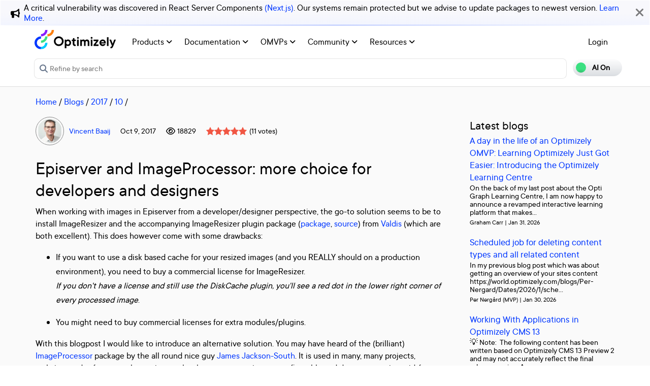

--- FILE ---
content_type: text/html; charset=utf-8
request_url: https://world.optimizely.com/blogs/vincent-baaij/dates/2017/10/episerver-and-imageprocessor-more-choice-for-developers-and-designers/
body_size: 17551
content:
<!DOCTYPE HTML>
<html>

<head>
    <title>Episerver and ImageProcessor: more choice for developers and desi</title>
    <meta charset="utf-8" />
    <meta name="viewport" content="width=device-width, initial-scale=1" />
    <meta name="google-site-verification" content="8tlr92NpE51Kkn8Q7LrWRfaDZTqw7uRYKpVJitbzLwA" />
    <link rel="shortcut icon" href="/favicon.ico" />
    <meta name="robots" content="index, follow, max-image-preview:large, max-snippet:-1, max-video-preview:-1">
    <meta property="article:published_time" content="2017-10-09T17:14:44.0000000" />
<meta property="article:author" content="Vincent Baaij" />
<meta property="og:title" content="Episerver and ImageProcessor: more choice for developers and designers" />
<meta property="og:description" content="" />
<meta property="og:type" content="article" />
<meta property="og:site_name" content="Optimizely World" />
<meta property="og:image" content="https://world.optimizely.com/resources/images/SocialShareImage.jpg" />
<meta property="twitter:card" content="summary" />
<meta property="twitter:title" content="Episerver and ImageProcessor: more choice for developers and designers" />
<meta property="twitter:description" content="" />
<meta property="twitter:image" content="https://world.optimizely.com/resources/images/SocialShareImage.jpg" />
<meta property="og:image:type" content="image/png" />


    <!-- Google Tag Manager -->
    <script>
        (function(w,d,s,l,i){w[l]=w[l]||[];w[l].push({'gtm.start':
        new Date().getTime(),event:'gtm.js'});var f=d.getElementsByTagName(s)[0],
        j=d.createElement(s),dl=l!='dataLayer'?'&l='+l:'';j.async=true;j.src=
        'https://www.googletagmanager.com/gtm.js?id='+i+dl;f.parentNode.insertBefore(j,f);
        })(window,document,'script','dataLayer','GTM-T8MLBF');</script>
    <!-- End Google Tag Manager -->

    <link rel="stylesheet" href="https://stackpath.bootstrapcdn.com/bootstrap/4.1.3/css/bootstrap.min.css" integrity="sha384-MCw98/SFnGE8fJT3GXwEOngsV7Zt27NXFoaoApmYm81iuXoPkFOJwJ8ERdknLPMO" crossorigin="anonymous">

    <link rel="stylesheet" href="https://cdnjs.cloudflare.com/ajax/libs/font-awesome/6.5.1/css/all.min.css" integrity="sha512-DTOQO9RWCH3ppGqcWaEA1BIZOC6xxalwEsw9c2QQeAIftl+Vegovlnee1c9QX4TctnWMn13TZye+giMm8e2LwA==" crossorigin="anonymous" referrerpolicy="no-referrer" />
    <link rel="stylesheet" href="/css/common.css" />
    <link rel="stylesheet" href="/css/nav.css" />
    <script src="https://ajax.googleapis.com/ajax/libs/jquery/3.3.1/jquery.min.js"></script>
    <script src="https://code.jquery.com/jquery-migrate-3.0.0.min.js"></script>
    <script src="https://cdnjs.cloudflare.com/ajax/libs/popper.js/1.12.9/umd/popper.min.js" integrity="sha384-ApNbgh9B+Y1QKtv3Rn7W3mgPxhU9K/ScQsAP7hUibX39j7fakFPskvXusvfa0b4Q" crossorigin="anonymous"></script>

    <script src="https://maxcdn.bootstrapcdn.com/bootstrap/4.0.0/js/bootstrap.min.js" integrity="sha384-JZR6Spejh4U02d8jOt6vLEHfe/JQGiRRSQQxSfFWpi1MquVdAyjUar5+76PVCmYl" crossorigin="anonymous"></script>
    <link rel="stylesheet" href="https://cdn.datatables.net/1.11.2/css/dataTables.bootstrap4.min.css">
    <link rel="stylesheet" type="text/css" href="https://cdn.datatables.net/v/bs4/dt-1.11.5/b-2.2.2/b-colvis-2.2.2/b-html5-2.2.2/datatables.min.css" />
    <script type="text/javascript" src="https://cdn.datatables.net/v/bs4/dt-1.11.5/b-2.2.2/b-colvis-2.2.2/b-html5-2.2.2/datatables.min.js"></script>

    <link rel="stylesheet" href="https://ajax.googleapis.com/ajax/libs/jqueryui/1.12.1/themes/smoothness/jquery-ui.css">
    <script src="https://ajax.googleapis.com/ajax/libs/jqueryui/1.12.1/jquery-ui.min.js"></script>
    <script src="https://cdnjs.cloudflare.com/ajax/libs/jqueryui/1.12.1/jquery-ui.js" integrity="sha256-T0Vest3yCU7pafRw9r+settMBX6JkKN06dqBnpQ8d30=" crossorigin="anonymous"></script>
    <script src="https://cdnjs.cloudflare.com/ajax/libs/jquery.blockUI/2.70/jquery.blockUI.min.js" integrity="sha256-9wRM03dUw6ABCs+AU69WbK33oktrlXamEXMvxUaF+KU=" crossorigin="anonymous"></script>
    <script src="https://cdnjs.cloudflare.com/ajax/libs/jquery-validate/1.19.0/jquery.validate.min.js" integrity="sha256-bu/BP02YMudBc96kI7yklc639Mu4iKGUNNcam8D2nLc=" crossorigin="anonymous"></script>
    <script src="https://cdnjs.cloudflare.com/ajax/libs/jquery.rateit/1.1.1/jquery.rateit.min.js" integrity="sha256-I9babusfDLRKQ737s9uZMB/gZ7xMAtECgnhlrGPvRQ8=" crossorigin="anonymous"></script>
    <link rel="stylesheet" href="/clientresources/highlightjs/10.0.2/styles/vs2015.css">

    <link rel="stylesheet" href="/minified/css/wip.min.css" />
    <link rel="stylesheet" href="/minified/css/swagger.min.css" />
    <link rel="stylesheet" href="/scripts/jquery/css/smoothness/jquery-ui-1.10.4.custom.css" />
    
    <script src="/clientresources/highlightjs/10.0.2/highlight.pack.js"></script>
    <script src="/minified/js/scripts/Custom.min.js"></script>
    <script src="https://cdn.optimizely.com/public/5935064/s/world.js"></script>
    <script>
!function(T,l,y){var S=T.location,k="script",D="instrumentationKey",C="ingestionendpoint",I="disableExceptionTracking",E="ai.device.",b="toLowerCase",w="crossOrigin",N="POST",e="appInsightsSDK",t=y.name||"appInsights";(y.name||T[e])&&(T[e]=t);var n=T[t]||function(d){var g=!1,f=!1,m={initialize:!0,queue:[],sv:"5",version:2,config:d};function v(e,t){var n={},a="Browser";return n[E+"id"]=a[b](),n[E+"type"]=a,n["ai.operation.name"]=S&&S.pathname||"_unknown_",n["ai.internal.sdkVersion"]="javascript:snippet_"+(m.sv||m.version),{time:function(){var e=new Date;function t(e){var t=""+e;return 1===t.length&&(t="0"+t),t}return e.getUTCFullYear()+"-"+t(1+e.getUTCMonth())+"-"+t(e.getUTCDate())+"T"+t(e.getUTCHours())+":"+t(e.getUTCMinutes())+":"+t(e.getUTCSeconds())+"."+((e.getUTCMilliseconds()/1e3).toFixed(3)+"").slice(2,5)+"Z"}(),iKey:e,name:"Microsoft.ApplicationInsights."+e.replace(/-/g,"")+"."+t,sampleRate:100,tags:n,data:{baseData:{ver:2}}}}var h=d.url||y.src;if(h){function a(e){var t,n,a,i,r,o,s,c,u,p,l;g=!0,m.queue=[],f||(f=!0,t=h,s=function(){var e={},t=d.connectionString;if(t)for(var n=t.split(";"),a=0;a<n.length;a++){var i=n[a].split("=");2===i.length&&(e[i[0][b]()]=i[1])}if(!e[C]){var r=e.endpointsuffix,o=r?e.location:null;e[C]="https://"+(o?o+".":"")+"dc."+(r||"services.visualstudio.com")}return e}(),c=s[D]||d[D]||"",u=s[C],p=u?u+"/v2/track":d.endpointUrl,(l=[]).push((n="SDK LOAD Failure: Failed to load Application Insights SDK script (See stack for details)",a=t,i=p,(o=(r=v(c,"Exception")).data).baseType="ExceptionData",o.baseData.exceptions=[{typeName:"SDKLoadFailed",message:n.replace(/\./g,"-"),hasFullStack:!1,stack:n+"\nSnippet failed to load ["+a+"] -- Telemetry is disabled\nHelp Link: https://go.microsoft.com/fwlink/?linkid=2128109\nHost: "+(S&&S.pathname||"_unknown_")+"\nEndpoint: "+i,parsedStack:[]}],r)),l.push(function(e,t,n,a){var i=v(c,"Message"),r=i.data;r.baseType="MessageData";var o=r.baseData;return o.message='AI (Internal): 99 message:"'+("SDK LOAD Failure: Failed to load Application Insights SDK script (See stack for details) ("+n+")").replace(/\"/g,"")+'"',o.properties={endpoint:a},i}(0,0,t,p)),function(e,t){if(JSON){var n=T.fetch;if(n&&!y.useXhr)n(t,{method:N,body:JSON.stringify(e),mode:"cors"});else if(XMLHttpRequest){var a=new XMLHttpRequest;a.open(N,t),a.setRequestHeader("Content-type","application/json"),a.send(JSON.stringify(e))}}}(l,p))}function i(e,t){f||setTimeout(function(){!t&&m.core||a()},500)}var e=function(){var n=l.createElement(k);n.src=h;var e=y[w];return!e&&""!==e||"undefined"==n[w]||(n[w]=e),n.onload=i,n.onerror=a,n.onreadystatechange=function(e,t){"loaded"!==n.readyState&&"complete"!==n.readyState||i(0,t)},n}();y.ld<0?l.getElementsByTagName("head")[0].appendChild(e):setTimeout(function(){l.getElementsByTagName(k)[0].parentNode.appendChild(e)},y.ld||0)}try{m.cookie=l.cookie}catch(p){}function t(e){for(;e.length;)!function(t){m[t]=function(){var e=arguments;g||m.queue.push(function(){m[t].apply(m,e)})}}(e.pop())}var n="track",r="TrackPage",o="TrackEvent";t([n+"Event",n+"PageView",n+"Exception",n+"Trace",n+"DependencyData",n+"Metric",n+"PageViewPerformance","start"+r,"stop"+r,"start"+o,"stop"+o,"addTelemetryInitializer","setAuthenticatedUserContext","clearAuthenticatedUserContext","flush"]),m.SeverityLevel={Verbose:0,Information:1,Warning:2,Error:3,Critical:4};var s=(d.extensionConfig||{}).ApplicationInsightsAnalytics||{};if(!0!==d[I]&&!0!==s[I]){var c="onerror";t(["_"+c]);var u=T[c];T[c]=function(e,t,n,a,i){var r=u&&u(e,t,n,a,i);return!0!==r&&m["_"+c]({message:e,url:t,lineNumber:n,columnNumber:a,error:i}),r},d.autoExceptionInstrumented=!0}return m}(y.cfg);function a(){y.onInit&&y.onInit(n)}(T[t]=n).queue&&0===n.queue.length?(n.queue.push(a),n.trackPageView({})):a()}(window,document,{src: "https://js.monitor.azure.com/scripts/b/ai.2.gbl.min.js", crossOrigin: "anonymous", cfg: {instrumentationKey: 'c906a8b8-709c-495a-960b-9b4a5a16d889', disableCookiesUsage: false }});
</script>


</head>

<body>
    <!-- Google Tag Manager (noscript) -->
    <noscript>
        <iframe src="https://www.googletagmanager.com/ns.html?id=GTM-T8MLBF"
                height="0" width="0" style="display:none;visibility:hidden"></iframe>
    </noscript>
    <!-- End Google Tag Manager (noscript) -->

    <a name="top"></a>
    
    


<gen-search-widget configId="fb512777-8851-4d57-bfd5-bbd37933da61" triggerId="searchWidgetTrigger"></gen-search-widget>

        <div id="global-announcement">            
            <div class="content">
                    <div class="iconContainer">
                        <div class="icon fas fa-bullhorn"></div>
                    </div>
                <p>A critical vulnerability was discovered in React Server Components <a href="https://react.dev/blog/2025/12/03/critical-security-vulnerability-in-react-server-components">(Next.js)</a>. Our systems remain protected but we advise to update packages to newest version. <a href="https://blog.cloudflare.com/waf-rules-react-vulnerability/">Learn More</a>.&nbsp;</p>
            </div>
            <div class="bg"></div>
            <div class="close"><i class="fa fa-times" aria-hidden="true"></i></div>
        </div>
<style>
    .world-oui-dropdown-children {
        display: none;
        z-index: 999;
        position: absolute;        
        margin-top: 2px;
        margin-bottom: 2px;
        border-radius: var(--border-radius);
        box-shadow: rgba(0, 0, 0, 0.1) 0px 2px 3px;
        inset: 0px auto auto 0px;
        transform: translate3d(0px, 40px, 0px);
    }

    .show {
        display: block;
    }

    .oui-dropdown__item{
        margin-bottom: 0px !important;
        padding: 0px !important;
    }
</style>

<div id="main-header" class="globalAnnouncementOffset">
    <div class="container">
        <div class="row">
            <div class="col-12 px-0">
                <nav class="navbar navbar-expand-lg navbar-light" id="main-menu">
                    <a class="navbar-brand py-2 pr-32 pl-0 " href="/">
                                <img src="/globalassets/startpage/optimizely_logo_full-color_dark_trim.svg" alt="Optimizely Logo" />
                    </a>
                    <!-- Brand and toggle get grouped for better mobile display -->
                    <button class="navbar-toggler" type="button" data-toggle="collapse" data-target="#navbarSupportedContent" aria-controls="navbarSupportedContent" aria-expanded="false" aria-label="Toggle navigation">
                        <span>
                            <i class="fa fa-bars"></i>
                        </span>
                    </button>

                    <!-- Collect the nav links, forms, and other content for toggling -->
                    <div class="collapse navbar-collapse" id="navbarSupportedContent">
                        <ul class="navbar-nav mr-auto">
                                <li class="d-none"></li>
                                        <li class="nav-item dropdown">
                                            <a class="opti-tertiary-fiord d-inline-block" href="/products/" target="">
                                                Products
                                                    <!-- Navigation button only displays when lv1 has lv2 children -->
                                                    <span class="fa fa-angle-down lgScrCaret"></span>
                                            </a>

                                                    <span id="-1" class="fa fa-angle-down float-right smScrCaret px-3 py-3 clickable" data-toggle="dropdown" role="button" aria-haspopup="true" aria-expanded="false"></span>
                                                    <ul class="dropdown-menu second" aria-labelledby="-1">
                                                            <li class="nav-item dropdown">
                                                                <a href="/products/contentmarketing/overview/" target="">
                                                                    Content Marketing Platform
                                                                        <!-- Navigation button only displays on desktop when lv2 has lv3 children -->
                                                                        <span class="fa fa-angle-right lgScrCaret" data-toggle="dropdown"></span>
                                                                </a>
                                                                        <ul class="dropdown-menu third">
                                                                                <li class="nav-item"><a href="/products/contentmarketing/overview/" target="">Overview</a></li>
                                                                                <li class="nav-item"><a href="/products/contentmarketing/features/" target="">Features</a></li>
                                                                        </ul>
                                                            </li>
                                                            <li class="nav-item dropdown">
                                                                <a href="/products/cms/overview/" target="">
                                                                    Content Management System
                                                                        <!-- Navigation button only displays on desktop when lv2 has lv3 children -->
                                                                        <span class="fa fa-angle-right lgScrCaret" data-toggle="dropdown"></span>
                                                                </a>
                                                                        <ul class="dropdown-menu third">
                                                                                <li class="nav-item"><a href="/products/cms/overview/" target="">Overview</a></li>
                                                                                <li class="nav-item"><a href="/products/cms/saas/" target="">SaaS CMS</a></li>
                                                                        </ul>
                                                            </li>
                                                            <li class="nav-item dropdown">
                                                                <a href="https://world.optimizely.com/products/#commerceconnect" target="">
                                                                    Commerce Connect
                                                                </a>
                                                            </li>
                                                            <li class="nav-item dropdown">
                                                                <a href="https://world.optimizely.com/products/#configuredcommerce" target="">
                                                                    Configured Commerce
                                                                </a>
                                                            </li>
                                                            <li class="nav-item dropdown">
                                                                <a href="/products/web-experimentation/overview/" target="">
                                                                    Web Experimentation
                                                                        <!-- Navigation button only displays on desktop when lv2 has lv3 children -->
                                                                        <span class="fa fa-angle-right lgScrCaret" data-toggle="dropdown"></span>
                                                                </a>
                                                                        <ul class="dropdown-menu third">
                                                                                <li class="nav-item"><a href="/products/web-experimentation/overview/" target="">Overview</a></li>
                                                                                <li class="nav-item"><a href="/products/web-experimentation/features/" target="">Features</a></li>
                                                                        </ul>
                                                            </li>
                                                            <li class="nav-item dropdown">
                                                                <a href="/products/feature-experimentation/overview/" target="">
                                                                    Feature Experimentation
                                                                        <!-- Navigation button only displays on desktop when lv2 has lv3 children -->
                                                                        <span class="fa fa-angle-right lgScrCaret" data-toggle="dropdown"></span>
                                                                </a>
                                                                        <ul class="dropdown-menu third">
                                                                                <li class="nav-item"><a href="/products/feature-experimentation/overview/" target="">Overview</a></li>
                                                                                <li class="nav-item"><a href="/products/feature-experimentation/features/" target="">Features</a></li>
                                                                        </ul>
                                                            </li>
                                                            <li class="nav-item dropdown">
                                                                <a href="https://world.optimizely.com/products/#odp" target="">
                                                                    Data Platform
                                                                </a>
                                                            </li>
                                                            <li class="nav-item dropdown">
                                                                <a href="/products/skillset/" target="">
                                                                    Product skillset
                                                                </a>
                                                            </li>
                                                            <li class="nav-item dropdown">
                                                                <a href="https://www.optimizely.com/product-updates/" target="">
                                                                    Product roadmap
                                                                </a>
                                                            </li>
                                                            <li class="nav-item dropdown">
                                                                <a href="/products/product-migration/" target="">
                                                                    Product migration
                                                                </a>
                                                            </li>
                                                    </ul>
                                        </li>
                                        <li class="nav-item dropdown">
                                            <a class="opti-tertiary-fiord d-inline-block" href="https://docs.developers.optimizely.com/" target="_blank">
                                                Documentation
                                                    <!-- Navigation button only displays when lv1 has lv2 children -->
                                                    <span class="fa fa-angle-down lgScrCaret"></span>
                                            </a>

                                                    <span id="-1" class="fa fa-angle-down float-right smScrCaret px-3 py-3 clickable" data-toggle="dropdown" role="button" aria-haspopup="true" aria-expanded="false"></span>
                                                    <ul class="dropdown-menu second" aria-labelledby="-1">
                                                            <li class="nav-item dropdown">
                                                                <a href="https://docs.developers.optimizely.com/" target="_blank">
                                                                    Developer guides
                                                                </a>
                                                            </li>
                                                            <li class="nav-item dropdown">
                                                                <a href="https://support.optimizely.com/hc/en-us" target="_blank">
                                                                    User guide
                                                                </a>
                                                            </li>
                                                            <li class="nav-item dropdown">
                                                                <a href="/documentation/class-libraries/" target="">
                                                                    APIs and libraries
                                                                        <!-- Navigation button only displays on desktop when lv2 has lv3 children -->
                                                                        <span class="fa fa-angle-right lgScrCaret" data-toggle="dropdown"></span>
                                                                </a>
                                                                        <ul class="dropdown-menu third">
                                                                                <li class="nav-item"><a href="/documentation/class-libraries/cms/" target="">Content Management System</a></li>
                                                                                <li class="nav-item"><a href="/documentation/class-libraries/commerce/" target="">Commerce Connect</a></li>
                                                                                <li class="nav-item"><a href="/documentation/class-libraries/campaign/" target="">Campaign</a></li>
                                                                                <li class="nav-item"><a href="/documentation/class-libraries/search-navigation/" target="">Search &amp; Navigation</a></li>
                                                                                <li class="nav-item"><a href="/documentation/class-libraries/community-api/" target="">Community API</a></li>
                                                                                <li class="nav-item"><a href="/documentation/class-libraries/rest-apis/" target="">REST APIs</a></li>
                                                                        </ul>
                                                            </li>
                                                            <li class="nav-item dropdown">
                                                                <a href="https://support.optimizely.com/hc/en-us/articles/11296547622669-Release-notes-by-product" target="_blank">
                                                                    Releases
                                                                </a>
                                                            </li>
                                                            <li class="nav-item dropdown">
                                                                <a href="https://docs.developers.optimizely.com/content-cloud/v12.0.0-content-cloud/docs/upgrading-to-content-cloud-cms-12" target="_blank">
                                                                    Upgrading
                                                                        <!-- Navigation button only displays on desktop when lv2 has lv3 children -->
                                                                        <span class="fa fa-angle-right lgScrCaret" data-toggle="dropdown"></span>
                                                                </a>
                                                                        <ul class="dropdown-menu third">
                                                                                <li class="nav-item"><a href="https://docs.developers.optimizely.com/content-cloud/" target="_blank">Content Management System</a></li>
                                                                                <li class="nav-item"><a href="https://docs.developers.optimizely.com/commerce" target="_blank">Commerce Connect</a></li>
                                                                                <li class="nav-item"><a href="https://docs.developers.optimizely.com/digital-experience-platform/v1.1.0-search-and-navigation/docs" target="_blank">Search &amp; Navigation</a></li>
                                                                                <li class="nav-item"><a href="https://docs.developers.optimizely.com/content-cloud/v1.2.0-forms/docs" target="_blank">Forms</a></li>
                                                                                <li class="nav-item"><a href="https://docs.developers.optimizely.com/personalization/v1.1.0-personalization/docs" target="_blank">Personalization</a></li>
                                                                                <li class="nav-item"><a href="https://docs.developers.optimizely.com/commerce/v1.3.0-service-api-developer-guide/docs" target="_blank">Service API</a></li>
                                                                        </ul>
                                                            </li>
                                                    </ul>
                                        </li>
                                        <li class="nav-item dropdown">
                                            <a class="opti-tertiary-fiord d-inline-block" href="/community/omvp/" target="">
                                                OMVPs
                                                    <!-- Navigation button only displays when lv1 has lv2 children -->
                                                    <span class="fa fa-angle-down lgScrCaret"></span>
                                            </a>

                                                    <span id="-1" class="fa fa-angle-down float-right smScrCaret px-3 py-3 clickable" data-toggle="dropdown" role="button" aria-haspopup="true" aria-expanded="false"></span>
                                                    <ul class="dropdown-menu second" aria-labelledby="-1">
                                                            <li class="nav-item dropdown">
                                                                <a href="/community/omvp/become-a-member/" target="">
                                                                    Become a member
                                                                </a>
                                                            </li>
                                                            <li class="nav-item dropdown">
                                                                <a href="/community/omvp/benefits/" target="">
                                                                    Benefits
                                                                </a>
                                                            </li>
                                                            <li class="nav-item dropdown">
                                                                <a href="/community/omvp/events/" target="">
                                                                    OMVP events
                                                                </a>
                                                            </li>
                                                            <li class="nav-item dropdown">
                                                                <a href="/community/omvp/members/" target="">
                                                                    OMVP members
                                                                </a>
                                                            </li>
                                                            <li class="nav-item dropdown">
                                                                <a href="/community/omvp/application-and-nomination/" target="">
                                                                    Application and nomination
                                                                </a>
                                                            </li>
                                                            <li class="nav-item dropdown">
                                                                <a href="/community/omvp/badges/" target="">
                                                                    Digital badges
                                                                </a>
                                                            </li>
                                                    </ul>
                                        </li>
                                        <li class="nav-item dropdown">
                                            <a class="opti-tertiary-fiord d-inline-block" href="/community/" target="">
                                                Community
                                                    <!-- Navigation button only displays when lv1 has lv2 children -->
                                                    <span class="fa fa-angle-down lgScrCaret"></span>
                                            </a>

                                                    <span id="-1" class="fa fa-angle-down float-right smScrCaret px-3 py-3 clickable" data-toggle="dropdown" role="button" aria-haspopup="true" aria-expanded="false"></span>
                                                    <ul class="dropdown-menu second" aria-labelledby="-1">
                                                            <li class="nav-item dropdown">
                                                                <a href="https://www.optimizely.com/local-dev-meetups/" target="_blank">
                                                                    Events
                                                                </a>
                                                            </li>
                                                            <li class="nav-item dropdown">
                                                                <a href="/community/updates/" target="">
                                                                    Developer updates
                                                                </a>
                                                            </li>
                                                            <li class="nav-item dropdown">
                                                                <a href="/community/optimizely-dev-happy-hours/happy-hour-us/" target="">
                                                                    Happy hours
                                                                </a>
                                                            </li>
                                                            <li class="nav-item dropdown">
                                                                <a href="/forum/" target="">
                                                                    Forums
                                                                </a>
                                                            </li>
                                                            <li class="nav-item dropdown">
                                                                <a href="/blogs/" target="">
                                                                    Blogs
                                                                </a>
                                                            </li>
                                                            <li class="nav-item dropdown">
                                                                <a href="https://join.slack.com/t/optimizely-community/shared_invite/zt-2nkth5i5c-oFVarlrwAUyyQofKWDjsqw" target="_blank">
                                                                    Slack
                                                                </a>
                                                            </li>
                                                            <li class="nav-item dropdown">
                                                                <a href="https://feedback.optimizely.com/" target="_blank">
                                                                    Product feedback
                                                                </a>
                                                            </li>
                                                            <li class="nav-item dropdown">
                                                                <a href="/community/community-recognition-program/" target="">
                                                                    Community recognition program
                                                                </a>
                                                            </li>
                                                    </ul>
                                        </li>
                                        <li class="nav-item dropdown">
                                            <a class="opti-tertiary-fiord d-inline-block" href="/" target="">
                                                Resources
                                                    <!-- Navigation button only displays when lv1 has lv2 children -->
                                                    <span class="fa fa-angle-down lgScrCaret"></span>
                                            </a>

                                                    <span id="-1" class="fa fa-angle-down float-right smScrCaret px-3 py-3 clickable" data-toggle="dropdown" role="button" aria-haspopup="true" aria-expanded="false"></span>
                                                    <ul class="dropdown-menu second" aria-labelledby="-1">
                                                            <li class="nav-item dropdown">
                                                                <a href="https://nuget.optimizely.com/" target="_blank">
                                                                    Optimizely Nuget feed
                                                                </a>
                                                            </li>
                                                            <li class="nav-item dropdown">
                                                                <a href="/resources/net/" target="">
                                                                    .NET
                                                                        <!-- Navigation button only displays on desktop when lv2 has lv3 children -->
                                                                        <span class="fa fa-angle-right lgScrCaret" data-toggle="dropdown"></span>
                                                                </a>
                                                                        <ul class="dropdown-menu third">
                                                                                <li class="nav-item"><a href="/resources/net/about/" target="">About .NET</a></li>
                                                                                <li class="nav-item"><a href="/resources/net/upgrading/" target="">Why upgrade?</a></li>
                                                                        </ul>
                                                            </li>
                                                            <li class="nav-item dropdown">
                                                                <a href="https://www.optimizely.com/support/education/" target="_blank">
                                                                    Education
                                                                        <!-- Navigation button only displays on desktop when lv2 has lv3 children -->
                                                                        <span class="fa fa-angle-right lgScrCaret" data-toggle="dropdown"></span>
                                                                </a>
                                                                        <ul class="dropdown-menu third">
                                                                                <li class="nav-item"><a href="https://academy.optimizely.com/student/catalog/list?category_ids=30769-live-training" target="_blank">Live Training</a></li>
                                                                                <li class="nav-item"><a href="https://academy.optimizely.com/student/catalog/list?category_ids=32836-work-smarter-webinars" target="_blank">Work Smarter</a></li>
                                                                                <li class="nav-item"><a href="https://academy.optimizely.com/student/catalog/list?category_ids=36095-masterclasses" target="_blank">Masterclasses</a></li>
                                                                                <li class="nav-item"><a href="https://www.optimizely.com/support/education/certification/" target="_blank">Certification</a></li>
                                                                                <li class="nav-item"><a href="/education/sme/" target="">SME program</a></li>
                                                                        </ul>
                                                            </li>
                                                            <li class="nav-item dropdown">
                                                                <a href="/resources/videos/" target="">
                                                                    Videos
                                                                </a>
                                                            </li>
                                                            <li class="nav-item dropdown">
                                                                <a href="/support/" target="">
                                                                    Support
                                                                </a>
                                                            </li>
                                                    </ul>
                                        </li>
                        </ul>
                        <div class="form-inline" id="authen-items">
<ul class="navbar-nav mr-auto">    
    <li class="nav-item">
        <a class="opti-tertiary-fiord" href="/WorldAccount/OptiIDLogIn/">Login</a>
    </li>
</ul>
                        </div>
                    </div><!-- /.navbar-collapse -->
                </nav>
            </div>
        </div>

        <div class="row">
            <div class="col-lg-11 col-md-10 col-sm-9 col-xs-8 col-6 px-0" id="main-search">
<form action="/Search" class="form navbar-search" method="get">                    <input id="sectionFilter" type="hidden" name="sectionFilter" value="" />
                    <label class="sr-only" for="inlineFormInputGroup">Search...</label>
                    <div class="input-group mb-3" id="top-search">
                        <div class="input-group-prepend">
                            <button id="dd-filter" class="btn dropdown-toggle" data-toggle="dropdown" aria-haspopup="true" aria-expanded="false">
                                <span class='fas fa-filter font-0875 color-666'></span>
                                All Content
                            </button>
                            <div class="dropdown-menu">
                                <a class="dropdown-item clickable">All Content</a>
                                <a class="dropdown-item clickable">Documentation</a>
                                <a class="dropdown-item clickable">Forums</a>
                                <a class="dropdown-item clickable">User Guide</a>
                                <a class="dropdown-item clickable">Support Help Center</a>
                                <a class="dropdown-item clickable">Blogs</a>
                                <a class="dropdown-item clickable">Releases</a>
                                <a class="dropdown-item clickable">Bug List</a>
                                <a class="dropdown-item clickable">Class libraries</a>
                                <div role="separator" class="dropdown-divider"></div>
                                <a class="dropdown-item clickable">People</a>
                            </div>
                        </div>
                        <input type="text" name="searchQuery" class="form-control" id="inlineFormInputGroup" placeholder="Search World" style="background-color:#F5F3F1;border-color:#ddd" />
                        <div class="input-group-append">
                            <button class="btn btn-primary" id="epi-search"><span class="fa fa-search"></span></button>
                        </div>
                    </div>
</form>
                <div class="newSearch">
                    <input placeholder="Refine by search" id="searchWidgetTrigger" />
                    <span class="fa fa-search"></span>
                </div>
            </div>
            <div class="col-lg-1 col-md-2 col-sm-3 col-xs-4 col-6 px-0" id="search-toggle-container">
                <span class="search-toggle"><span class="ai">AI On</span><span class="normal">AI Off</span></span>
            </div>
        </div>
    </div>
</div>


<!-- BreadCrumbs section -->

    <div class="container">
        <div class="row">
            <div class="col-12 font-1125 my-3" id="breadcrumbs">
                <span><a href="/">Home</a> / </span>
                            <a href="/blogs/">Blogs</a>
                         /
                            <a href="/blogs/vincent-baaij/dates/2017/">2017</a>
                         /
                            <a href="/blogs/vincent-baaij/dates/2017/10/">10</a>
                         /
            </div>
        </div>
    </div>

<script>
    jQuery('#top-search a.dropdown-item').click(function (e) {
        var curTxt = e.target.innerText;
        jQuery('#dd-filter').html("<span class='fas fa-filter font-0875 color-666'></span> " + curTxt);
        if (curTxt == 'All Content') {
            jQuery('#inlineFormInputGroup').attr('placeholder', 'Search all types of content');
        } else {

            jQuery('#inlineFormInputGroup').attr('placeholder', 'Search in ' + e.target.innerText);
        }
        jQuery('#sectionFilter').val(e.target.innerText);
    });
    jQuery('#inlineFormInputGroup').keypress(function (e) {
        if (e.which == 13) jQuery('#epi-search').click();
    })
    jQuery(function () {
        jQuery("#inlineFormInputGroup").autocomplete({
            source: function (request, response) {
                jQuery.ajax({
                    url: "/find_v2/_autocomplete?prefix=" + encodeURIComponent(request.term) + "&size=5",
                    success: function (data) {
                        response(jQuery.map(data.hits, function (item) {
                            return {
                                label: item.query,
                                value: item.query
                            };
                        }));
                    }
                });
            },
            minLength: 2
        });
    });
</script>


    <div class="body-container">
        

<div class="container blog-container">
    <div class="blog-article">
        <div class="blog-info">
            <div class="profileImages">
                <div class="profilePic"><img alt="Vincent Baaij" src="/globalassets/useravatars/be03d326-b35f-e611-9afb-0050568d2da8.jpg/MediumThumbnail" title="Vincent Baaij" class="avatarImgRoundBrd" /><br /></div>
                <div class="profileIcons">
                    
    <!-- Profile icon area -->

                </div>
            </div>
            <div class="blog-info-container">
                <div class="profileName">
                    <a title="" href="/System/Users-and-profiles/Community-Profile-Card/?userId=be03d326-b35f-e611-9afb-0050568d2da8">Vincent Baaij</a>
                    <!-- Team Blog area -->
                </div>
                <div class="blog-date">Oct 9, 2017</div>
                <div class="views"><i class="far fa-eye">&nbsp;</i> 18829</div>
                <div class="ratings">
                    <div class="readonly">
<div class="rateit left"
    data-rateit-value="5"
    data-rateit-contentid="183226"
    data-rateit-contenttype="Blog1"
    data-rateit-resetable="false"
    data-rateit-readonly=&#x27;true&#x27;
    data-rateit-starheight="16">
</div>

<script type="text/javascript">
    window.EPiWeb = window.EPiWeb || {};
    window.EPiWeb.Rating = window.EPiWeb.Rating || {};
</script></div>
                    <span>&lpar;11 votes&rpar;</span>
                </div>
            </div>            
        </div>

        <div class="blog-content" id="blog-main-content">
            <h1 class="my-1">
                Episerver and ImageProcessor: more choice for developers and designers
            </h1>

            <div class="forum-feature mb-2">
            </div>

            
<p>When working with images in Episerver from a developer/designer perspective, the go-to solution seems to be to install ImageResizer and the accompanying ImageResizer plugin package (<a href="http://nuget.episerver.com/en/OtherPages/Package/?packageId=ImageResizer.Plugins.EPiServerBlobReader">package</a>, <a href="https://github.com/valdisiljuconoks/ImageResizer.Plugins.EPiServerBlobReader">source</a>) from <a href="https://blog.tech-fellow.net/">Valdis</a> (which are both excellent). This does however come with some drawbacks:</p>
<ul>
<li>If you want to use a disk based cache for your resized images (and you REALLY should on a production environment), you need to buy a commercial license for ImageResizer.<br /><em>If you don't have a license and still use the DiskCache plugin, you'll see a red dot in the lower right corner of every processed image</em>.</li>
</ul>
<ul>
<li>You might need to buy commercial licenses for extra modules/plugins.</li>
</ul>
<p>With this blogpost I would like to introduce an alternative solution. You may have heard of the (brilliant) <a href="http://imageprocessor.org/">ImageProcessor</a> package by the all round nice guy <a href="https://about.me/james_south">James Jackson-South</a>. It is used in many, many projects, websites and software packages, is completely <a href="https://github.com/JimBobSquarePants/ImageProcessor">open source</a>, is very configurable and does not require paid-for licenses. To make it work seamlessly with Episerver requires some code though. The package I have built and introduce here contains those changes and additions. It is called ImageProcessor.Web.Episerver (because it is technically an ImageProcessor extension) and <span style="text-decoration: line-through;">will be</span> is available from the <a href="http://nuget.episerver.com/en/OtherPages/Package/?packageId=ImageProcessor.Web.Episerver">Episerver NuGet feed</a> <span style="text-decoration: line-through;">shortly (after approval)</span>.</p>
<p>Let me first sum up what is in the package and then explain in more detail:</p>
<ul>
<li>It has code so ImageProcessor can find and process images from blob storage</li>
<li>It has a disk cache which stores the processed images alongside the originals in the blob storage</li>
<li>It comes with a strongly typed Fluent API for all ImageProcessor.Web image processing methods</li>
</ul>
<h2>Let ImageProcessor read from blob storage</h2>
<p>Episerver uses <a href="/documentation/developer-guides/CMS/blob-storage-and-providers/">blob storage</a> to store media items like images and documents. ImageProcessor needs some help to understand where to get the files from. Specifically, for that goal ImageProcessor comes with an <a href="http://imageprocessor.org/imageprocessor-web/extending/#iimageservice">IImageService</a>. From the docs: <em>&ldquo;The IImageService defines methods and properties which allow developers to extend ImageProcessor to retrieve images from alternate locations to process.&rdquo;</em> An implementation of this interface for Episerver is quite straightforward and has already been written (see for example <a href="https://gist.github.com/andreas-cloudnine/34dc468205a230f0579585db17aa1593">here</a> and <a href="https://gist.github.com/CameronWills/bcaf9be253ec8fe127226fc0d33ef810">here</a>). I added a combination of these in this package. I also added code to make the processing work from within the editing experience. Just like with the <a href="https://blog.tech-fellow.net/2016/10/31/imageresizer-plugin-for-episerver-v10/">solution from Valdis</a>, this might not always play well with unpublished images.</p>
<h2>Caching</h2>
<p>ImageProcessor uses a disk based caching mechanism that creates a file structure in /App_Data/cache by default (the location it stores the files is configurable). Using it this way is certainly possible, but then you end up with two separate structures of files. I thought it would be nicer (not necessarily better) to store the processed and cached files alongside the original blobs. This package contains code which does just that. This is possible because ImageProcessor exposes an <a href="http://imageprocessor.org/imageprocessor-web/extending/#iimagecache">IImageCache</a> interface. From the docs: <em>&ldquo;The IImageCache defines methods and properties which allow developers to extend ImageProcessor to persist cached images in alternate locations.&rdquo;</em> It retains all the good stuff that the default ImageProcessor implementation already has, like automatic cleanup and store cache outside of www root. Yes, it can also be an UNC path. To change the path, follow the regular steps to do this in Episerver (in &lt;episerver.framework&gt; section change &lt;appData basePath&gt;).</p>
<h2>Fluent API</h2>
<p>ImageProcessor, like the name implies, does a lot more than just resizing images. See the <a href="http://imageprocessor.org/imageprocessor-web/imageprocessingmodule/">ImageProcessingModule documentation</a> for all available out of the box methods that you can use. It works as an HttpModule that processes commands added to the query string of an image in your views. Adding to the query string is however not very developer friendly. You don't get IntelliSense and there is no compile time checking of the syntax. Inspired by the fluent api in Valdis&rsquo;s package, I decided to add this to my package as well. I added a complete, strongly typed, fluent implementation for <em>all </em>default ImageProcessingModule methods and provided a couple of extra ones as shortcuts. This means that you can now do things like this in your views:</p>
<pre class="language-csharp"><code>@Html.ProcessImage(Model.Image).Resize(375,null).ReplaceColor("fff", "f00",99).Watermark("Episerver",new Point(100,100),"fff")</code></pre>
<p><em>Note that the Resize function has parameters that are only used in specific combinations. I created a couple of overloads for this. Using the mentioned shortcuts, instead of .Resize you could also use .Width.</em></p>
<p>Don't forget to add the using stament to your view:</p>
<pre class="language-csharp"><code>@using ImageProcessor.Web.Episerver</code></pre>
<p>I tried to retain the defaults for parameters as much as possible. I documented the methods and parameters based on the original documentation. IntelliSense is your friend and will show you all the information when needed.</p>
<p><strong><em>Note that the commands will be executed in the order supplied</em></strong>.</p>
<p>To get an example after installing the package in the Alloy starter kit, change TeaserBlok.cshtml in Views/Shared/Blocks to the code below:</p>
<pre class="language-csharp"><code>@using EPiServer.Core
@using ImageProcessorEpiserverTest.Controllers
@using ImageProcessor.Web.Episerver
@using System.Drawing
@model TeaserBlock
&lt;div class="border"&gt;
    @*Link the teaser block only if a link has been set and not displayed in preview*@
    @using (Html.BeginConditionalLink(
                !ContentReference.IsNullOrEmpty(Model.Link) &amp;&amp; !(ViewContext.Controller is PreviewController),
                Url.PageLinkUrl(Model.Link),
                Model.Heading))
    {
        &lt;h2 @Html.EditAttributes(x =&gt; x.Heading)&gt;@Model.Heading&lt;/h2&gt;
        &lt;p @Html.EditAttributes(x =&gt; x.Text)&gt;@Model.Text&lt;/p&gt;
        &lt;div @Html.EditAttributes(x =&gt; x.Image)&gt;
            &lt;img src="@Html.ProcessImage(Model.Image).Resize(375,null).ReplaceColor("fff", "f00",99).Watermark("Episerver",new Point(100,100),"fff").RoundedCorners(20)" /&gt;

        &lt;/div&gt;
    }

&lt;/div&gt;</code></pre>
<p><em>Remenber to change the @using in line 2 AND to enable all the necessary processors in config/imageprocessor/processing.config</em></p>
<p>This should give you the following:</p>
<p><em><img src="/contentassets/822d1bb165ff405db904e023001d83d5/capture.png" width="1046" alt="Image Capture.PNG" height="536" /></em></p>
<h2>Installation</h2>
<p>The package is available on the Episerver NuGet feed with the name <a href="http://nuget.episerver.com/en/OtherPages/Package/?packageId=ImageProcessor.Web.Episerver">ImageProcessor.Web.Episerver</a>. It obviously has a dependency on both the ImageProcessor core and the ImageProcessor.Web packages and will therefore add these to your solution.</p>
<p>ImageProcessor uses sensible defaults for it's configuration options. If you would like to override these defaults, you can install the ImageProcessor.Web.Config package. We need to do this here, so this package is also installed as a dependency. The needed configuration changes to both the ImageProcessor.Web configuration and the site web.config are then made by my NuGet package.</p>
<p>If you want to enable or disable processors, you can do that in the standard ImageProcessor way. See <a href="http://imageprocessor.org/imageprocessor-web/configuration/#processingconfig">http://imageprocessor.org/imageprocessor-web/configuration/#processingconfig</a> how to do this. If you want to tryout the processors, you can copy the contents from <a href="https://github.com/vnbaaij/ImageProcessor.Web.Episerver/blob/master/sample/AlloySample/config/imageprocessor/processing.config">this</a> file in the sample site in the repository to enable them <strong>all</strong>.</p>
<p><strong><em>To minimize possible attack areas, only enable what you need in your production environment!</em></strong></p>
<p><em></em>Uninstalling the package will revert everything back to the default ImageProcessor configuration.</p>
<h2>Next steps</h2>
<p>ImageProcessor has plugins to store the cache in Azure or Amazon S3 blob storage. I hope to release Episerver adapted versions of these plugins in the near future. The goal is that cache will be stored alongside the source blobs just as with the disk based solution without requiring additional configuration besides the regular Episerver blob storage cloud settings.</p>
<p>James is working on a completely rebuilt .NET Core version of ImageProcessor named ImageSharp (in beta at the time of writing). When this gets released, ImageProcessor will probably go into maintenance mode. He mentioned on Twitter that he wants to write a HttpModule which, because of .NET Standard support, makes it possible to use ImageSharp from .NET Framework and Episerver. I hope to be able to offer a comparable package then. Lets first see how this goes&hellip;</p>
<p>All the code for this package is on <a href="https://github.com/vnbaaij/ImageProcessor.Web.Episerver">my GitHub account</a>. I would really appreciate feedback in the comments below and help in the form of issues and, even better, pull requests in the repository.</p>
<p>Hope this is helpful.</p>
<p>More recent posts about this add-on:</p>
<ul>
<li><a href="/blogs/vincent-baaij/dates/2017/11/episerver-and-imageprocessor-now-also-on-azure-and-cms-11/">https://world.episerver.com/blogs/vincent-baaij/dates/2017/11/episerver-and-imageprocessor-now-also-on-azure-and-cms-11/</a></li>
<li><a href="/blogs/vincent-baaij/dates/2018/5/episever-and-imageprocessor-new-versions/">https://world.episerver.com/blogs/vincent-baaij/dates/2018/5/episever-and-imageprocessor-new-versions/</a></li>
<li><a href="/blogs/vincent-baaij/dates/2018/7/imageprocessor-web-episerver-new-versions/">https://world.episerver.com/blogs/vincent-baaij/dates/2018/7/imageprocessor-web-episerver-new-versions/</a></li>
<li><a href="/blogs/vincent-baaij/dates/2018/7/fggnrh/">https://world.episerver.com/blogs/vincent-baaij/dates/2018/7/fggnrh/</a></li>
<li><a href="/blogs/vincent-baaij/dates/2019/1/episerver-and-imageprocessor-new-crop-addition/">https://world.episerver.com/blogs/vincent-baaij/dates/2019/1/episerver-and-imageprocessor-new-crop-addition/</a></li>
</ul>
<p><a href="/blogs/vincent-baaij/dates/2018/7/imageprocessor-web-episerver-new-versions/"></a></p>
<p><a href="/blogs/vincent-baaij/dates/2018/5/episever-and-imageprocessor-new-versions/"></a></p>
<p><a href="/blogs/vincent-baaij/dates/2017/11/episerver-and-imageprocessor-now-also-on-azure-and-cms-11/"></a></p>


                <div class="text-right blog-info-line">Oct 09, 2017</div>
        </div>

        <div class="blog-comments">
            



<h2>Comments</h2>

<div class="clearfix"></div>

<div class="comments">
    <div class="commentsBody">

        <h3></h3>


<div id="EditDialog" title="Edit Comment">
</div>
<div id="DeleteDialog" title="Delete Comment">
</div>
<div id="MessageDialog" title="Delete Comment">
</div>
<div class="comment container">
    <div class="profileImage">
            <img alt="Johan Kronberg" src="/globalassets/useravatars/0f0a3b4f-23aa-db11-8952-0018717a8c82.jpg/SmallThumbnail" title="Johan Kronberg" class="avatarImgRoundBrd mt-2" />
    </div>
    <div class="commentArea">
        <div class="blog-info-line">
                <a href="/System/Users-and-profiles/Community-Profile-Card/?userId=0f0a3b4f-23aa-db11-8952-0018717a8c82">Johan Kronberg</a>
            Oct 10, 2017 08:57 AM
        </div>
        <p><!DOCTYPE html>
<html>
<head>
</head>
<body>
<p>Looks great! Are the processed images optimized according to Google PageSpeed? <a href="https://developers.google.com/speed/docs/insights/OptimizeImages">https://developers.google.com/speed/docs/insights/OptimizeImages</a></p>
</body>
</html></p>
    </div>
</div>

<div id="EditDialog" title="Edit Comment">
</div>
<div id="DeleteDialog" title="Delete Comment">
</div>
<div id="MessageDialog" title="Delete Comment">
</div>
<div class="comment container">
    <div class="profileImage">
            <img alt="Vincent Baaij" src="/globalassets/useravatars/be03d326-b35f-e611-9afb-0050568d2da8.jpg/SmallThumbnail" title="Vincent Baaij" class="avatarImgRoundBrd mt-2" />
    </div>
    <div class="commentArea">
        <div class="blog-info-line">
                <a href="/System/Users-and-profiles/Community-Profile-Card/?userId=be03d326-b35f-e611-9afb-0050568d2da8">Vincent Baaij</a>
            Oct 10, 2017 10:41 AM
        </div>
        <p><!DOCTYPE html>
<html>
<head>
</head>
<body>

<p>Thanks! </p>
<p>ImageProcessor uses System.Drawing internally. The default encoder used by System.Drawing doesn't compress well when encoding images. ImageProcessor wraps around System.Drawing so suffers from the same limitations.</p>
<p>However James has released a plugin that uses various tools to post process images. The tool can be installed via Nuget.</p>
<p><a href="https://www.nuget.org/packages/ImageProcessor.Web.PostProcessor/">https://www.nuget.org/packages/ImageProcessor.Web.PostProcessor/</a></p>
<p><em><strong>Note that this will add overhead to the processing pipeline</strong></em></p>
<p><em><strong></strong></em>I haven't tested this package with the post processor yet, but will do that soon and report back my findings.<em><strong></strong></em></p>

</body>
</html></p>
    </div>
</div>

<div id="EditDialog" title="Edit Comment">
</div>
<div id="DeleteDialog" title="Delete Comment">
</div>
<div id="MessageDialog" title="Delete Comment">
</div>
<div class="comment container">
    <div class="profileImage">
            <img alt="valdis" src="/globalassets/useravatars/611d36e4-f1d2-e011-837e-0018717a8c82.jpg/SmallThumbnail" title="valdis" class="avatarImgRoundBrd mt-2" />
    </div>
    <div class="commentArea">
        <div class="blog-info-line">
                <a href="/System/Users-and-profiles/Community-Profile-Card/?userId=611d36e4-f1d2-e011-837e-0018717a8c82">valdis</a>
            Oct 10, 2017 10:20 PM
        </div>
        <p><!DOCTYPE html>
<html>
<head>
</head>
<body>
<p>this is an awesome alternative! thx for getting this together!</p>
</body>
</html></p>
    </div>
</div>

<div id="EditDialog" title="Edit Comment">
</div>
<div id="DeleteDialog" title="Delete Comment">
</div>
<div id="MessageDialog" title="Delete Comment">
</div>
<div class="comment container">
    <div class="profileImage">
            <img alt="Erik Henningson" src="/globalassets/useravatars/7d1ecefa-22aa-db11-8952-0018717a8c82.jpg/SmallThumbnail" title="Erik Henningson" class="avatarImgRoundBrd mt-2" />
    </div>
    <div class="commentArea">
        <div class="blog-info-line">
                <a href="/System/Users-and-profiles/Community-Profile-Card/?userId=ec37265d-0752-4fdd-8b3a-823fb4f2793b">Erik Henningson</a>
            Oct 11, 2017 09:12 PM
        </div>
        <p><!DOCTYPE html>
<html>
<head>
</head>
<body>
<p>Great! I've been wanting this for years! Even gave it a try to do it myself once, but lack of time and (mainly) knowledge... </p>
</body>
</html></p>
    </div>
</div>

<div id="EditDialog" title="Edit Comment">
</div>
<div id="DeleteDialog" title="Delete Comment">
</div>
<div id="MessageDialog" title="Delete Comment">
</div>
<div class="comment container">
    <div class="profileImage">
            <img alt="K Khan" src="/globalassets/useravatars/d4bd2d16-3c69-e211-9907-0050568d002c.jpg/SmallThumbnail" title="K Khan" class="avatarImgRoundBrd mt-2" />
    </div>
    <div class="commentArea">
        <div class="blog-info-line">
                <a href="/System/Users-and-profiles/Community-Profile-Card/?userId=74279f2f-5d17-4ded-8e82-a98720482df9">K Khan</a>
            Oct 15, 2017 05:10 PM
        </div>
        <p><!DOCTYPE html>
<html>
<head>
</head>
<body>
<p>Great work, Vincent!</p>
</body>
</html></p>
    </div>
</div>

<div id="EditDialog" title="Edit Comment">
</div>
<div id="DeleteDialog" title="Delete Comment">
</div>
<div id="MessageDialog" title="Delete Comment">
</div>
<div class="comment container">
    <div class="profileImage">
            <img alt="Hieu Nguyen Trung" src="/globalassets/useravatars/8e283053-19f7-e611-9afb-0050568d2da8.jpg/SmallThumbnail" title="Hieu Nguyen Trung" class="avatarImgRoundBrd mt-2" />
    </div>
    <div class="commentArea">
        <div class="blog-info-line">
                <a href="/System/Users-and-profiles/Community-Profile-Card/?userId=8e283053-19f7-e611-9afb-0050568d2da8">Hieu Nguyen Trung</a>
            May 10, 2018 07:04 AM
        </div>
        <p><!DOCTYPE html>
<html>
<head>
</head>
<body>
<p>Great work, thank you :)</p>
</body>
</html></p>
    </div>
</div>

<div id="EditDialog" title="Edit Comment">
</div>
<div id="DeleteDialog" title="Delete Comment">
</div>
<div id="MessageDialog" title="Delete Comment">
</div>
<div class="comment container">
    <div class="profileImage">
            <img alt="David McDonald" src="/globalassets/useravatars/73ab7516-94b2-e511-8133-c4346bad81ec.jpg/SmallThumbnail" title="David McDonald" class="avatarImgRoundBrd mt-2" />
    </div>
    <div class="commentArea">
        <div class="blog-info-line">
                <a href="/System/Users-and-profiles/Community-Profile-Card/?userId=73ab7516-94b2-e511-8133-c4346bad81ec">David McDonald</a>
            Dec 5, 2018 08:38 PM
        </div>
        <p><p>Hey Vincent,&nbsp;</p>

<p>I see you have been busy with lots of updates over the last year, thanks! (ref:&nbsp;<a href="/link/8d08ab88231344b39531deb1aa8cbd52.aspx">https://world.episerver.com/blogs/vincent-baaij/dates/2018/7/fggnrh/</a> <a href="https://github.com/vnbaaij/ImageProcessor.Web.Episerver#change-log">https://github.com/vnbaaij/ImageProcessor.Web.Episerver#change-log</a>)</p>

<p>At the end of this article you mentioned adding Azure and Amazon S3 support.&nbsp; In the release notes, I see Azure added, but has Amazon support been added?</p>
</p>
    </div>
</div>

<div id="EditDialog" title="Edit Comment">
</div>
<div id="DeleteDialog" title="Delete Comment">
</div>
<div id="MessageDialog" title="Delete Comment">
</div>
<div class="comment container">
    <div class="profileImage">
            <img alt="Vincent Baaij" src="/globalassets/useravatars/be03d326-b35f-e611-9afb-0050568d2da8.jpg/SmallThumbnail" title="Vincent Baaij" class="avatarImgRoundBrd mt-2" />
    </div>
    <div class="commentArea">
        <div class="blog-info-line">
                <a href="/System/Users-and-profiles/Community-Profile-Card/?userId=be03d326-b35f-e611-9afb-0050568d2da8">Vincent Baaij</a>
            Dec 17, 2018 12:22 PM
        </div>
        <p><p>@david: No, Amazon has not been added.&nbsp;<span style="display: inline !important; float: none; background-color: #ffffff; color: #323738; font-family: 'Simplon Norm',Arial,Helvetica,sans-serif; font-size: 16px; font-style: normal; font-variant: normal; font-weight: 400; letter-spacing: normal; line-height: 22px; orphans: 2; overflow-wrap: break-word; text-align: left; text-decoration: none; text-indent: 0px; text-transform: none; -webkit-text-stroke-width: 0px; white-space: normal; word-spacing: 0px;"> I decided to postpone that (indefinetely) as I have no experience whatsoever with Amazon and nobody asked for it until now.</span></p>
</p>
    </div>
</div>

<div id="EditDialog" title="Edit Comment">
</div>
<div id="DeleteDialog" title="Delete Comment">
</div>
<div id="MessageDialog" title="Delete Comment">
</div>
<div class="comment container">
    <div class="profileImage">
            <img alt="Vincent Baaij" src="/globalassets/useravatars/be03d326-b35f-e611-9afb-0050568d2da8.jpg/SmallThumbnail" title="Vincent Baaij" class="avatarImgRoundBrd mt-2" />
    </div>
    <div class="commentArea">
        <div class="blog-info-line">
                <a href="/System/Users-and-profiles/Community-Profile-Card/?userId=be03d326-b35f-e611-9afb-0050568d2da8">Vincent Baaij</a>
            Dec 17, 2018 12:30 PM
        </div>
        <p><p>@david: No, Amazon has not been added.&nbsp;<span style="display: inline !important; float: none; background-color: #ffffff; color: #323738; font-family: 'Simplon Norm',Arial,Helvetica,sans-serif; font-size: 16px; font-style: normal; font-variant: normal; font-weight: 400; letter-spacing: normal; line-height: 22px; orphans: 2; overflow-wrap: break-word; text-align: left; text-decoration: none; text-indent: 0px; text-transform: none; -webkit-text-stroke-width: 0px; white-space: normal; word-spacing: 0px;"> I decided to postpone that (indefinetely) as I have no experience whatsoever with Amazon and nobody asked for it until now.</span></p>
</p>
    </div>
</div>

<div id="EditDialog" title="Edit Comment">
</div>
<div id="DeleteDialog" title="Delete Comment">
</div>
<div id="MessageDialog" title="Delete Comment">
</div>
<div class="comment container">
    <div class="profileImage">
            <img alt="A.D" src="/globalassets/useravatars/userunknown.jpg/SmallThumbnail" title="A.D" class="avatarImgRoundBrd mt-2" />
    </div>
    <div class="commentArea">
        <div class="blog-info-line">
                <a href="/System/Users-and-profiles/Community-Profile-Card/?userId=db85eef1-fd42-e111-8e95-0050568d002c">A.D</a>
            Nov 13, 2020 07:02 AM
        </div>
        <p><p>Look really interesting, just wondering about the security settings. Can you limit the total number of images that get cached on disk for each original image?</p>
<p>Otherwise couldn't you generate an almost infinite number of variations?</p>
<p>/path-to-image/my-image.jpg?height=500&amp;quality=100</p>
<p>/path-to-image/my-image.jpg?height=499&amp;quality=100</p>
<p>/path-to-image/my-image.jpg?height=498&amp;quality=90.5</p>
<p>/path-to-image/my-image.jpg?height=498&amp;quality=90.000005</p>
</p>
    </div>
</div>

<div id="EditDialog" title="Edit Comment">
</div>
<div id="DeleteDialog" title="Delete Comment">
</div>
<div id="MessageDialog" title="Delete Comment">
</div>
<div class="comment container">
    <div class="profileImage">
            <img alt="sheider" src="/globalassets/useravatars/a885093c-ab5b-e911-a960-000d3a3a3a80.jpg/SmallThumbnail" title="sheider" class="avatarImgRoundBrd mt-2" />
    </div>
    <div class="commentArea">
        <div class="blog-info-line">
                <a href="/System/Users-and-profiles/Community-Profile-Card/?userId=a885093c-ab5b-e911-a960-000d3a3a3a80">sheider</a>
            Dec 4, 2020 06:21 PM
        </div>
        <p><p>Hi Vincent,</p>

<p>I am curious to know if this works in DXP? I did not see it explicitly said anywhere so I wanted to confirm that this is possible to use in DXP.</p></p>
    </div>
</div>

<div id="EditDialog" title="Edit Comment">
</div>
<div id="DeleteDialog" title="Delete Comment">
</div>
<div id="MessageDialog" title="Delete Comment">
</div>
<div class="comment container">
    <div class="profileImage">
            <img alt="Yagnik Jadav (MVP)" src="/globalassets/useravatars/4388eab7-efaf-e611-80ed-c4346bada21c.jpg/SmallThumbnail" title="Yagnik Jadav (MVP)" class="avatarImgRoundBrd mt-2" />
    </div>
    <div class="commentArea">
        <div class="blog-info-line">
                <a href="/System/Users-and-profiles/Community-Profile-Card/?userId=4388eab7-efaf-e611-80ed-c4346bada21c">Yagnik Jadav (MVP)</a>
            Dec 21, 2020 10:23 AM
        </div>
        <p><p>Hey Vincent</p>
<p>I am using this plugin in DXP to improve image loading performance to resize image at rendering time using ProcessImage helper as per small thumbnail dimension to avoid loading of big size image.</p>
<p>I noticed original image 900x506 size 55 kb and taking 500 ms to load, while using ProcessImage helper with ?width=380 its size reduced to 22 kb but load time increased to 700 ms.</p>
<p>As image size reduced I was expecting to reduce load time even thought azure blob cache is enable, in following request still load time remain same 700 ms.</p>
<p>Can you help what was wrong?</p></p>
    </div>
</div>    </div>

    <div class="clearfix"></div>

        <div id="newCommentArea" class="alert alert-warning">
            <span class="fa fa-exclamation-circle"></span> Please login to comment.
        </div>
</div>
            

        </div>
    </div>

    <div class="blog-sidebar">
        <div class="blog-sidebar-title">Latest blogs</div>

                <div class="blogItem">
                        <a class="title" href="https://world.optimizely.com/blogs/allthingsopti/dates/2026/1/a-day-in-the-life-of-an-optimizely-omvp-learning-optimizely-just-got-easier-introducing-the-optimizely-learning-centre" target="_top">A day in the life of an Optimizely OMVP: Learning Optimizely Just Got Easier: Introducing the Optimizely Learning Centre</a>

                    <p class="snippet">On the back of my last post about the Opti Graph Learning Centre, I am now happy to announce a revamped interactive learning platform that makes...</p>
                    <p class="info">
                        Graham Carr | Jan 31, 2026
                    </p>
                </div>
                <div class="blogItem">
                        <a class="title" href="https://world.optimizely.com/blogs/Per-Nergard/Dates/2026/1/scheduledjob-for-deleting-content-types-and-all-related-content" target="_top">Scheduled job for deleting content types and all related content</a>

                    <p class="snippet">In my previous blog post which was about getting an overview of your sites content https://world.optimizely.com/blogs/Per-Nergard/Dates/2026/1/sche...</p>
                    <p class="info">
                        Per Nerg&#xE5;rd (MVP) | Jan 30, 2026
                    </p>
                </div>
                <div class="blogItem">
                        <a class="title" href="https://world.optimizely.com/blogs/mark-stott/dates/2026/1/working-with-applications-in-optimizely-cms-13" target="_top">Working With Applications in Optimizely CMS 13</a>

                    <p class="snippet">&#x1F4A1; Note: &#xA0;The following content has been written based on Optimizely CMS 13 Preview 2 and may not accurately reflect the final release version. As...</p>
                    <p class="info">
                        Mark Stott | Jan 30, 2026
                    </p>
                </div>
                <div class="blogItem">
                        <a class="title" href="https://world.optimizely.com/blogs/Minesh-Shah/Dates/2026/1/experimentation-at-speed-using-optimizely-opal-and-web-experimentation" target="_top">Experimentation at Speed Using Optimizely Opal and Web Experimentation</a>

                    <p class="snippet">If you are working in experimentation, you will know that speed matters. The quicker you can go from idea to implementation, the faster you can...</p>
                    <p class="info">
                        Minesh Shah (Netcel) | Jan 30, 2026
                    </p>
                </div>

        <div class="ctaContainer">
            <a class="button secondary" href="/blogs/" target="_top">See all blogs</a>
        </div>
    </div>
</div>

<script src="/scripts/tinymce6.8.5/tinymce.min.js"></script>

<script src="/clientresources/highlightjs/10.0.2/highlight.pack.js"></script>
<script type="text/javascript">
    window.EPiWeb = window.EPiWeb || {};
    window.EPiWeb.Rating = window.EPiWeb.Rating || {};
    window.EPiWeb.Rating.Reindex = true;
</script>


<script>
    document.addEventListener('DOMContentLoaded', (event) => {
        document.querySelectorAll('code').forEach((block) => {
            hljs.highlightBlock(block);
        });
    });
</script>
    </div>

        <script>
            jQuery(this).scroll(function () {
                if (jQuery(this).scrollTop() > 100) {
                    jQuery('.backToTop').fadeIn();
                } else {
                    jQuery('.backToTop').fadeOut();
                }
            });
        </script>

    <a class="backToTop" href="#top" style="display: none;"><img src="/resources/images/chevron.png" alt="" title=""></a>
    <div class="clearfix"></div>

    
<footer class="py-3 mt-32">
    <div class="container">
        <div class="row">
            <a href="/" class="footerIcon">
                        <img src="/globalassets/startpage/optimizely_logo_icon.svg" alt="Optimizely Logo" />
            </a>
        </div>
    </div>

    <div class="container">
        <div class="row">
            <div class="w-100 footerNav">
                    <div class="block editorblock  col-12 col-lg-3">
                        <h3>About Optimizely</h3>
<ul>
<li><a title="episerver.com" href="https://www.Optimizely.com/" target="_blank" rel="noopener">Optimizely.com</a></li>
<li><a title="Optimizely Certification" href="https://www.optimizely.com/support/education/certification/" target="_blank" rel="noopener">Optimizely certification</a></li>
<li><a title="Job openings" href="https://careers.optimizely.com/" target="_blank" rel="noopener">Job openings</a></li>
<li><a href="https://license.episerver.com/">License center</a></li>
</ul>
                    </div>
                    <div class="block editorblock  col-12 col-lg-3">
                        <h3>Community</h3>
<ul>
<li><a href="/link/ed828821aeb74380ba334ce78ad022f5.aspx" title="OMVP program" rel="noopener">OMVP program</a></li>
<li><a href="/link/6246aaa0798a4d719dd57925e02ffdf0.aspx">Happy hours</a></li>
<li><a href="/link/641b1512405b405ca9ffd515aebb08ae.aspx" title="Forums">Forums</a></li>
<li><a href="/link/bccc323fc15e45259d7a934d1efb5d52.aspx" title="Blogs">Blogs</a></li>
<li><a href="https://join.slack.com/t/optimizely-community/shared_invite/zt-2nkth5i5c-oFVarlrwAUyyQofKWDjsqw" title="Slack" target="_blank" rel="noopener">Slack</a></li>
<li><a href="/link/4d2287b06a684a038587debf32cf3222.aspx">Product feedback</a></li>
</ul>
                    </div>
                    <div class="block editorblock  col-12 col-lg-3">
                        <h3>Learning resources</h3>
<ul>
<li><a href="https://www.optimizely.com/partners/portal/" title="Optimizely Partner Portal" target="_blank" rel="noopener">Partner portal</a></li>
<li><a href="/link/ce391d28abbd4a2cbcbb06319f3a5ffa.aspx" title="Developer guides">Developer guides</a></li>
<li><a href="https://support.optimizely.com/hc/en-us" title="Optimizely User Guide" target="_blank" rel="noopener">User guide</a></li>
<li><a href="/link/094aaffdc7a74bb0b331def859a08d83.aspx" title="Video tutorials">Video tutorials</a></li>
<li><a href="https://github.com/episerver" title="Episerver on GitHub" target="_blank" rel="noopener">GitHub</a></li>
<li><a href="https://www.optimizely.com/support/education/" title="Optimizely Education Services" target="_blank" rel="noopener">Optimizely Academy</a></li>
</ul>
                    </div>
                    <div class="block editorblock  col-12 col-lg-3">
                        <h3>Contact</h3>
<h4>Optimizely support</h4>
<p>See the <a title="Optimizely Support" href="/link/6ec15d46d8bb4d509ef8a6694f0ecb28.aspx">support page</a> for contact information.</p>
<h4>Feedback on Optimizely World</h4>
<div>If you&rsquo;d like to give feedback about this site, please <a class=" jsBtnFeedback" title="Feedback" href="mailto:epw@optimizely.com"><u><strong>click here</strong></u></a>. Thank you very much!</div>
                    </div>
            </div>
            
        </div>
    </div>
</footer>

<footer class="bottomRow">
    <div class="container">
        <div class="row">
            <div class="col">
                <ul>
                    <li>© Optimizely 2026</li>
                                <li><a title="About the Optmizely World site - community information and technical details" href="/about-optimizely-world/" target="_top">About Optimizely World</a></li>
                                <li><a href="https://www.optimizely.com/legal/privacy-notice/">Privacy notice</a></li>
                                <li><a href="https://www.optimizely.com/legal/website-terms-of-use/" target="_blank">Terms of use</a></li>
                                <li><a href="https://www.optimizely.com/trust-center" target="_blank">Trust center</a></li>
                                <li><a href="https://www.optimizely.com/compliance/" target="_blank">Compliance</a></li>
                                <li><a href="https://www.optimizely.com/legal/third-party-add-ons-platform-integration-terms/" target="_blank">3rd Party Integrations</a></li>
                </ul>
            </div>

                    <div class="col">
                        <ul>
                                <li><a class="icon" href="https://www.linkedin.com/company/optimizely/" target="_blank"></a></li>
                                <li><a class="icon" href="https://www.instagram.com/optimizely/" target="_blank"></a></li>
                                <li><a class="icon" href="https://www.youtube.com/user/optimizely" target="_blank"></a></li>
                                <li><a class="icon" href="https://www.facebook.com/optimizely" target="_blank"></a></li>
                        </ul>
                    </div>
        </div>
    </div>
</footer>
    <script defer="defer" src="/Util/Find/epi-util/find.js"></script>
<script>
document.addEventListener('DOMContentLoaded',function(){if(typeof FindApi === 'function'){var api = new FindApi();api.setApplicationUrl('/');api.setServiceApiBaseUrl('/find_v2/');api.processEventFromCurrentUri();api.bindWindowEvents();api.bindAClickEvent();api.sendBufferedEvents();}})
</script>


</body>

</html>